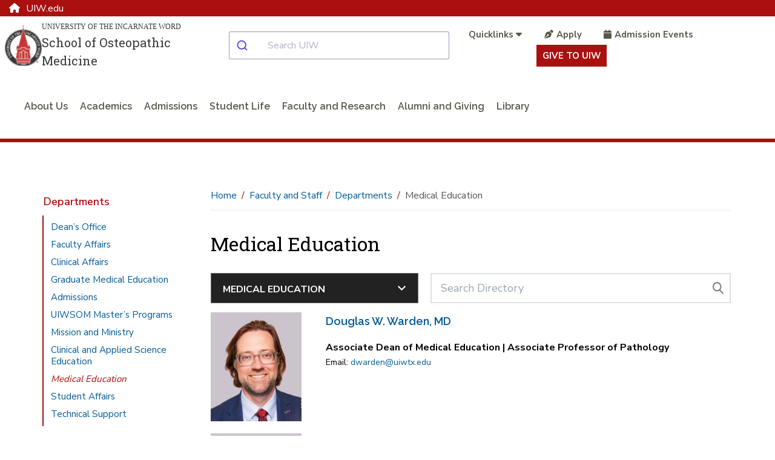

--- FILE ---
content_type: text/html; charset=UTF-8
request_url: https://osteopathic-medicine.uiw.edu/directory/departments/medical-education.html
body_size: 107635
content:
<!DOCTYPE html>
<html xmlns="http://www.w3.org/1999/xhtml" lang="en">
	<head>
		<meta content="IE=edge" http-equiv="X-UA-Compatible"/>
		<meta content="text/html; charset=utf-8" http-equiv="Content-Type"/>
		<meta content="width=device-width, initial-scale=1.0" name="viewport"/>
		
		<title>
			

    Medical Education | Departments  | University of the Incarnate Word 
		</title>
		
		
		
            <link href="https://osteopathic-medicine.uiw.edu/directory/departments/medical-education.html" rel="canonical"/>
    
		
        
        
        

 
<link href="https://www.uiw.edu/assets/images/touch-icons/apple-touch-icon-57x57.png" rel="apple-touch-icon" sizes="57x57"/>
<link href="https://www.uiw.edu/assets/images/touch-icons/apple-touch-icon-60x60.png" rel="apple-touch-icon" sizes="60x60"/>
<link href="https://www.uiw.edu/assets/images/touch-icons/apple-touch-icon-72x72.png" rel="apple-touch-icon" sizes="72x72"/>
<link href="https://www.uiw.edu/assets/images/touch-icons/apple-touch-icon-76x76.png" rel="apple-touch-icon" sizes="76x76"/>
<link href="https://www.uiw.edu/assets/images/touch-icons/apple-touch-icon-114x114.png" rel="apple-touch-icon" sizes="114x114"/>
<link href="https://www.uiw.edu/assets/images/touch-icons/apple-touch-icon-120x120.png" rel="apple-touch-icon" sizes="120x120"/>
<link href="https://www.uiw.edu/assets/images/touch-icons/apple-touch-icon-144x144.png" rel="apple-touch-icon" sizes="144x144"/>
<link href="https://www.uiw.edu/assets/images/touch-icons/apple-touch-icon-152x152.png" rel="apple-touch-icon" sizes="152x152"/>
<link href="https://www.uiw.edu/assets/images/touch-icons/apple-touch-icon-180x180.png" rel="apple-touch-icon" sizes="180x180"/>
<link href="https://www.uiw.edu/assets/images/favicon.ico" rel="icon" sizes="32x32" type="image/png"/>
<link href="https://www.uiw.edu/assets/images/favicon-16x16.png" rel="icon" sizes="16x16" type="image/png"/>
<link href="https://www.uiw.edu/assets/images/favicon-32x32.png" rel="icon" sizes="32x32" type="image/png"/>
<link href="https://www.uiw.edu/assets/images/favicon-194x194.png" rel="icon" sizes="194x194" type="image/png"/>
<link href="https://www.uiw.edu/assets/images/favicon-96x96.png" rel="icon" sizes="96x96" type="image/png"/>

<!-- BEGIN: HEAD --> 
<link crossorigin="anonymous" href="https://use.fontawesome.com/releases/v6.6.0/css/all.css" media="none" onload="if(media!='all')media='all'" rel="stylesheet"/> <noscript><link crossorigin="anonymous" rel="https://use.fontawesome.com/releases/v6.6.0/css/all.css"/></noscript>

<link rel="preconnect" href="https://fonts.gstatic.com">
<link href="https://fonts.googleapis.com/css2?family=Nunito+Sans:wght@400;600;700&family=Raleway:wght@200;300;400;600&family=Roboto+Slab:wght@300;400&display=swap" rel="stylesheet">


<link href="https://cdn.jsdelivr.net/npm/instantsearch.css@7/themes/satellite-min.css" rel="stylesheet"/> 
<link href="https://cdn.jsdelivr.net/npm/@algolia/autocomplete-theme-classic" rel="stylesheet"/> 
<link href="https://www.uiw.edu/_global/js/algolia-styles.css" rel="stylesheet"/> <!-- InstantSearch containers!! -->
<style>
.content h1 {
    font-size: 2rem;
    color: #000;
}
    .results-container .general-info-title [class^=ais-] {
    color: #aa1010;
    font-size: 1.25rem;
}

.results-container .ais-Highlight-highlighted {
    font-weight: bold;
    color: #aa1010;
    background: transparent;
}

.results-container p {
    font-size: 1rem;
}

#hits-default__container.results-container .ais-Hits-item {
    background: rgba(245,245,245,.5);
    margin-bottom: 10px;
}

.pagination-container a.ais-Pagination-link,
.pagination-container .ais-Pagination-item--disabled .ais-Pagination-link{
    font-size: 1.125rem;
    background: transparent;
    padding: 1.25rem;
    color: #333 !important;
}
</style>

<script crossorigin="anonymous" src="https://ajax.googleapis.com/ajax/libs/jquery/3.6.0/jquery.min.js"></script>
<script src="/_global/js/lazy-load.js"></script>
<!-- END: HEAD --> 

<!-- BEGIN: BRIGHTEDGE FOOTER LINKS -->
<script>
	function startBESDK() {
		var be_sdk_options = {'api.endpoint': 'https://ixf2-api.bc0a.com',
							  'sdk.account': 'f00000000160378',
							  'requestparameters.caseinsensitive': true,
							  'whitelist.parameter.list': 'ixf'
							 };
		BEJSSDK.construct(be_sdk_options);
	}
	(function() {
		var sdkjs = document.createElement('script');
		sdkjs.type = 'text/javascript';
		sdkjs.async = true;
		sdkjs.defer = true;
		sdkjs.src = document.location.protocol + '//cdn.bc0a.com/be_ixf_js_sdk.js';
		var s = document.getElementsByTagName('script')[0];
		s.parentNode.insertBefore(sdkjs, s);
		if (document.addEventListener) {
			sdkjs.addEventListener('load', startBESDK);
		} else {
			  sdkjs.onreadystatechange = startBESDK;
		}
	})();
</script>
<!-- END: BRIGHTEDGE FOOTER LINKS -->

<!-- Google Tag Manager -->
 
<script>(function(w,d,s,l,i){w[l]=w[l]||[];w[l].push({'gtm.start':
new Date().getTime(),event:'gtm.js'});var f=d.getElementsByTagName(s)[0],
j=d.createElement(s),dl=l!='dataLayer'?'&l='+l:'';j.async=true;j.src=
'https://www.googletagmanager.com/gtm.js?id='+i+dl;f.parentNode.insertBefore(j,f);
})(window,document,'script','dataLayer','GTM-WVFMWQM');</script>

<!-- End Google Tag Manager -->



        
<link href="https://www.uiw.edu/_global/css/global/styles.css?t=1706731175014" rel="stylesheet"/> <link href="https://www.uiw.edu/_global/css/global/alert.css?t=1645541360217" media="none" onload="if(media!='all')media='all'" rel="stylesheet"/> <noscript><link href="https://www.uiw.edu/_global/css/global/alert.css?t=1645541360217" rel="stylesheet"/></noscript>
<link href="https://www.uiw.edu/_global/css/global/footer-global.css?t=1745505007789" media="none" onload="if(media!='all')media='all'" rel="stylesheet"/> <noscript><link href="https://www.uiw.edu/_global/css/global/footer-global.css?t=1745505007789" rel="stylesheet"/></noscript> <link href="https://www.uiw.edu/_global/css/shared/impact.css?t=1713372259661" rel="stylesheet"/> <link href="https://www.uiw.edu/_global/css/page/left-column.css?t=1747428180355" rel="stylesheet"/> <link href="https://www.uiw.edu/_global/css/global/modular.css?t=1711036763241" rel="stylesheet"/> <link href="https://www.uiw.edu/_global/css/page/breadcrumbs.css?t=1645542054972" rel="stylesheet"/> <link href="https://www.uiw.edu/_global/css/shared/news.css?t=1645542299984" rel="stylesheet"/> <link href="https://www.uiw.edu/_global/css/shared/faculty.css?t=1670884168798" rel="stylesheet"/> <link href="https://www.uiw.edu/_global/css/shared/slick-slider.css?t=1645542340907" rel="stylesheet"/> 
<link href="https://www.uiw.edu/_global/css/global/magnific.css?t=1645541811502" media="none" onload="if(media!='all')media='all'" rel="stylesheet"/> <noscript><link href="https://www.uiw.edu/_global/css/global/magnific.css?t=1645541811502" rel="stylesheet"/></noscript> 
<link href="https://www.uiw.edu/_global/css/override-styles.css?t=1709929082553" media="none" onload="if(media!='all')media='all'" rel="stylesheet"/> <noscript><link href="https://www.uiw.edu/_global/css/override-styles.css?t=1709929082553" rel="stylesheet"/></noscript> 
<link href="https://www.uiw.edu/_global/css/global/print.css?t=1645541851265" media="none" onload="if(media!='all')media='all'" rel="stylesheet"/> <noscript><link href="https://www.uiw.edu/_global/css/global/print.css?t=1645541851265" rel="stylesheet"/></noscript> 

        
		        

 







        

        
        <meta content="357bef58ac1e007f7bce449c902ab7ea" name="id"/>
        
	</head>
	<body>
		<div id="topArea"></div>
        
        
        

 

<!-- Google Tag Manager (noscript) --> 
<noscript role="region" aria-label="Google Tag Manager"><iframe src="https://www.googletagmanager.com/ns.html?id=GTM-WVFMWQM"
height="0" width="0" style="display:none;visibility:hidden" title="Google Tag Manager">Loading...</iframe></noscript>
<!-- End Google Tag Manager (noscript) -->







		

<!-- BEGIN:: SCREENREADER -->
<div aria-label="Skip To Main Areas of Site" class="screenreader" role="navigation">
    <a class="skip" href="#skipToTopNav">Skip To Main Site Navigation</a>
    <a class="skip" href="#skipToContent">Skip to Content</a>
            <a class="skip" href="#skipToLeftNav">Skip To Left Navigation</a>
        <a class="skip" href="#skipToFooter">Skip To Footer</a>
 </div>
<!-- END:: SCREENREADER -->
		<label class="fixed" for="offcanvasMenu">Off Canvas</label><input class="toggle" for="Off Canvas Menu" id="offcanvasMenu" name="mobileMenuIcon" type="radio"/>
    <label class="fixed" for="offcanvasCloseMenu">Close Off Canvas</label><input class="toggleClose" for="Off Canvas Close Menu" id="offcanvasCloseMenu" name="mobileMenuIcon" type="radio"/>
        <div class="bodyWrapper">
            <div class="dim"></div>
            
            
        

 






            
            


 

<!-- BEGIN HEADER -->
<input aria-label="Open Search Menu" checked="" id="searchtoggle" type="checkbox"/>
<section class="school-home"><div class="container"><a href="https://www.uiw.edu/"><span class="fa fa-home"></span>UIW.edu</a></div></section>
<header class="mainSite schoolSite">
    
    <!--<div class="headerBgWrapper"></div>-->
  

  <div class="headerContent wrapper navbar">
    <div class="container-fluid">
      <div class="top-row">
        <div class="menu" id="mobileHeader">
          <label class="toggleBtn" for="offcanvasMenu" title="open main menu"><img alt="Main Menu" src="https://www.uiw.edu/_global/images/menu-open.svg"/><span>menu</span></label>
        </div>
        <div class="brand col2 ">
                                <!--Custom Logo-->
            <div class="schoolLogo">
              <a href="https://osteopathic-medicine.uiw.edu/index.html">                                  <div class="seal">
                    <img alt="University of the Incarnate Word College Logo" src="https://www.uiw.edu/_global/images/logo-uiw-schools.svg"/>
                  </div>
                  <div class="collegeLogoText">
                    <div class="uiwTitle desktopOnly">University of the Incarnate Word</div>
                    <div class="collegeName">School of Osteopathic Medicine</div>
                  </div>
                              </a>
            </div>
                  </div>
        <div class="searchMobilecontent col4 " id="searchBar">
          <div id="autocomplete__container"></div>
        </div>
                  <div class="cta-links utilityNav col5">
                                                
                        <ul class="quicklinks">
              <li>
                <input id="quicklinks" title="checkbox tools toggle" type="checkbox"/>
                <label for="quicklinks" title="Quicklinks">
                                            <span class="title">Quicklinks</span>
                                        <em class="fa fa-caret-down"></em>
                    <em class="fa fa-caret-up"></em>
                </label>
                <div class="toolbarcontent">
                  <ul class="toolbar">
                                                                                                                                          <li>
                        <a href="https://apps.uiw.edu" target="_blank">Cardinal Apps</a>
                      </li>
                                                                                                                                          <li>
                        <a href="https://outlook.office.com/mail/" target="_blank">Email</a>
                      </li>
                                                                                      <li>
                        <a href="https://my.uiw.edu/library/index.html" target="_self">UIW Libraries</a>
                      </li>
                                                                                                                                          <li>
                        <a href="https://help.uiw.edu/support/home" target="_blank">Help Desk</a>
                      </li>
                                      </ul>
                </div>
              </li>
              
            </ul>
                        <ul class="additionalLinks">
                                                                    <li>
                  <a class="give-button" href="https://osteopathic-medicine.uiw.edu/admissions/index.html" target="_blank"><em class="fa fa-pen-nib"></em>Apply</a>
                  </li>
                                                                    <li>
                  <a class="give-button" href="https://osteopathic-medicine.uiw.edu/admissions/admission-events.html" target="_blank"><em class="fa fa-calendar"></em>Admission Events</a>
                  </li>
                            <li class="giving-link">
                                <a href="https://www.uiw.edu/give/index.html" target="_blank">Give to UIW</a>
              </li>
            </ul>
          </div>
              </div>
        <!-- BEGIN: Top Nav -->
              <div class="bottom-row">
          <nav aria-label="Top Navigation Menu" class="topNav standardNav" id="skipToTopNav">

            <div class="menuContainer">
              <div aria-label="Top Navigation Menu Section" class="mobileWrapper">
                <ul aria-label="Top Main Navigation" class="nav" id="menu"> 
                  <li class="closeMenu tabletOnly">
                    <label class="toggleBtn" for="offcanvasCloseMenu" title="close main menu">
                      <img alt="Close Main Menu" class="" src="https://www.uiw.edu/_global/images/menu-close.svg"/>
                        <span class="nav-menu-hover">close</span>
                    </label>
                  </li>   
                                                                                                  <!--section page-->
                                        
                                                            
                                          <li class="sub">
                                                    <a class="about+us" href="https://osteopathic-medicine.uiw.edu/about-us/index.html">About Us</a> 
                                                                            <input aria-label="about-usindex link" title="about-usindex" type="checkbox"/>
                                                                            <span class="menuExpand"></span>
                            <div class="subMenu">
                                                                                              <div class="row subMenuWrapper"> 
                                                                                                            <div class="col3 col-3">
                                                                                            <div class="subItem">
                                                                                                                                                                                                                                                                                                                                <!--Page-->
                                                            <a class="category about-us" href="https://osteopathic-medicine.uiw.edu/about-us/what-is-osteopathic-medicine.html">What is Osteopathic Medicine?</a>
                                                                                                                                                                                                                                                                                                                                                                                                                                    </div>
                                                                                            <div class="subItem">
                                                                                                                                                                                                                                                                                                                                <!--Page-->
                                                            <a class="category about-us" href="https://osteopathic-medicine.uiw.edu/about-us/deans-welcome.html">Dean's Welcome</a>
                                                                                                                                                                                                                                                                                                                                                                                                                                    </div>
                                                                                            <div class="subItem">
                                                                                                                                                                                                                                                                                                                                <!--Page-->
                                                            <a class="category about-us" href="https://osteopathic-medicine.uiw.edu/about-us/mission-and-vision.html">Mission, Vision and Strategic Plan</a>
                                                                                                                                                                                                                                                                                                                                                                                                                                    </div>
                                                                                            <div class="subItem">
                                                                                                                                                                                                                                                                                                                                <!--Page-->
                                                            <a class="category about-us" href="https://osteopathic-medicine.uiw.edu/about-us/foundational-pillars.html">Foundational Pillars</a>
                                                                                                                                                                                                                                                                                                                                                                                                                                    </div>
                                                                                    </div>
                                                                            <div class="col3 col-3">
                                                                                            <div class="subItem">
                                                                                                                                                                                                                                                                                                                                <!--Page-->
                                                            <a class="category about-us" href="https://osteopathic-medicine.uiw.edu/about-us/our-facilities.html">Our Facilities</a>
                                                                                                                                                                                                                                                                                                                                                                                                                                    </div>
                                                                                            <div class="subItem">
                                                                                                                                                                                                                                                                                                                                <!--Page-->
                                                            <a class="category about-us" href="https://osteopathic-medicine.uiw.edu/about-us/maps-directions.html">Directions, Maps and Nearby Hotels</a>
                                                                                                                                                                                                                                                                                                                                                                                                                                    </div>
                                                                                            <div class="subItem">
                                                                                                                                                                                                                                                                                                                                <!--Page-->
                                                            <a class="category about-us" href="https://osteopathic-medicine.uiw.edu/about-us/about-san-antonio.html">About San Antonio</a>
                                                                                                                                                                                                                                                                                                                                                                                                                                    </div>
                                                                                            <div class="subItem">
                                                                                                                                                                                                                                                                                                                                <!--Page-->
                                                            <a class="category about-us" href="https://osteopathic-medicine.uiw.edu/about-us/policies.html">Policies</a>
                                                                                                                                                                                                                                                                                                                                                                                                                                    </div>
                                                                                    </div>
                                                                            <div class="col3 col-3">
                                                                                            <div class="subItem">
                                                                                                                                                                                                                                                                                                                                <!--Page-->
                                                            <a class="category about-us" href="https://osteopathic-medicine.uiw.edu/about-us/outcomes.html">Outcomes</a>
                                                                                                                                                                                                                                                                                                                                                                                                                                    </div>
                                                                                            <div class="subItem">
                                                                                                                                                                                                                                                                                                                                <!--Page-->
                                                            <a class="category about-us" href="https://osteopathic-medicine.uiw.edu/news-and-events/index.html">News &amp; Events</a>
                                                                                                                                                                                                                                                                                                                                                                                                                                    </div>
                                                                                            <div class="subItem">
                                                                                                                                                                                                                                                                                                                                <!--Page-->
                                                            <a class="category about-us" href="https://osteopathic-medicine.uiw.edu/about-us/contact-us.html">Contact Us</a>
                                                                                                                                                                                                                                                                                                                                                                                                                                    </div>
                                                                                    </div>
                                                                            <div class="col3 col-3">
                                                                                            <div class="subItem">
                                                                                                                                                                                                                                                                                                                                <!--Page-->
                                                            <a class="category about-us" href="https://osteopathic-medicine.uiw.edu/why-incarnate-word/index.html">Why Incarnate Word</a>
                                                                                                                                                                                                                                                                                                                                                                                                                                                                                                                                                                <input aria-label="aboutindexcollegesandschools link" title="aboutindexcollegesandschools" type="checkbox"/>
                                                        <span class="menuExpand"></span>
                                                        <ul class="catMenu">
                                                                                                                                                                                                                                                                                                                                                                                                                                                                        <li><a class="about-us" href="https://osteopathic-medicine.uiw.edu/why-incarnate-word/index.html">Why Incarnate Word</a></li>
                                                                                                                                                                                                                                                        </ul>
                                                                                                    </div>
                                                                                            <div class="subItem">
                                                                                                                                                                                                                                                                                                                                <!--Page-->
                                                            <a class="category about-us" href="https://osteopathic-medicine.uiw.edu/why-incarnate-word/innovative-curriculum.html">Innovative Curriculum</a>
                                                                                                                                                                                                                                                                                                                                                                                                                                    </div>
                                                                                    </div>
                                                                                                        </div>
                            </div>
                                              </li>
                                                                                                    <!--section page-->
                                        
                                                            
                                          <li class="sub single">
                                                    <a class="academics" href="https://osteopathic-medicine.uiw.edu/academics/index.html">Academics</a> 
                                                                            <input aria-label="academicsindex link" title="academicsindex" type="checkbox"/>
                                                                            <span class="menuExpand"></span>
                            <div class="subMenu">
                                                                                              <div class="row subMenuWrapper justify-content-center"> 
                                                                                                            <div class="col3 col-3">
                                                                                            <div class="subItem">
                                                                                                                                                                                                                                                                                                                                <!--Page-->
                                                            <a class="category academics" href="https://osteopathic-medicine.uiw.edu/academics/doctor-of-osteopathic-medicine/index.html">Doctor of Osteopathic Medicine</a>
                                                                                                                                                                                                                                                                                                                                                                                                                                    </div>
                                                                                            <div class="subItem">
                                                                                                                                                                                                                                                                                                                                <!--Page-->
                                                            <a class="category academics" href="https://osteopathic-medicine.uiw.edu/academics/master-of-biomedical-sciences/index.html">Master of Biomedical Sciences</a>
                                                                                                                                                                                                                                                                                                                                                                                                                                    </div>
                                                                                            <div class="subItem">
                                                                                                                                                                                                                                                                                                                                <!--Page-->
                                                            <a class="category academics" href="https://osteopathic-medicine.uiw.edu/academics/master-public-health/index.html">Master of Public Health</a>
                                                                                                                                                                                                                                                                                                                                                                                                                                    </div>
                                                                                            <div class="subItem">
                                                                                                                                                                                                                                                                                                                                <!--Page-->
                                                            <a class="category academics" href="https://osteopathic-medicine.uiw.edu/academics/graduate-medical-education.html">Graduate Medical Education</a>
                                                                                                                                                                                                                                                                                                                                                                                                                                    </div>
                                                                                            <div class="subItem">
                                                                                                                                                                                                                                                                                                                                <!--Page-->
                                                            <a class="category academics" href="https://osteopathic-medicine.uiw.edu/academics/clinical-affairs.html">Clinical Affairs</a>
                                                                                                                                                                                                                                                                                                                                                                                                                                    </div>
                                                                                    </div>
                                                                                                        </div>
                            </div>
                                              </li>
                                                                                                    <!--section page-->
                                        
                                                            
                                          <li class="sub single">
                                                    <a class="admissions" href="https://osteopathic-medicine.uiw.edu/admissions/index.html">Admissions</a> 
                                                                            <input aria-label="admissionsindex link" title="admissionsindex" type="checkbox"/>
                                                                            <span class="menuExpand"></span>
                            <div class="subMenu">
                                                                                              <div class="row subMenuWrapper justify-content-center"> 
                                                                                                            <div class="col3 col-3">
                                                                                            <div class="subItem">
                                                                                                                                                                                                                                                                                                                                <!--Page-->
                                                            <a class="category admissions" href="https://osteopathic-medicine.uiw.edu/admissions/doctor-of-osteopathic-medicine/index.html">Doctor of Osteopathic Medicine</a>
                                                                                                                                                                                                                                                                                                                                                                                                                                    </div>
                                                                                            <div class="subItem">
                                                                                                                                                                                                                                                                                                                                <!--Page-->
                                                            <a class="category admissions" href="https://osteopathic-medicine.uiw.edu/admissions/admissions-mbs/index.html">Master of Biomedical Sciences</a>
                                                                                                                                                                                                                                                                                                                                                                                                                                    </div>
                                                                                            <div class="subItem">
                                                                                                                                                                                                                                                                                                                                <!--Page-->
                                                            <a class="category admissions" href="https://osteopathic-medicine.uiw.edu/admissions/direct-admit-program.html">Direct Admit Program</a>
                                                                                                                                                                                                                                                                                                                                                                                                                                    </div>
                                                                                            <div class="subItem">
                                                                                                                                                                                                                                                                                                                                <!--Page-->
                                                            <a class="category admissions" href="https://osteopathic-medicine.uiw.edu/admissions/admission-events.html">Admission Events</a>
                                                                                                                                                                                                                                                                                                                                                                                                                                    </div>
                                                                                            <div class="subItem">
                                                                                                                                                                                                                                                                                                                                <!--Page-->
                                                            <a class="category admissions" href="https://osteopathic-medicine.uiw.edu/admissions/doctor-of-osteopathic-medicine/virtual-tour-and-online-resources.html">Virtual Tour</a>
                                                                                                                                                                                                                                                                                                                                                                                                                                    </div>
                                                                                    </div>
                                                                                                        </div>
                            </div>
                                              </li>
                                                                                                    <!--section page-->
                                        
                                                            
                                          <li class="sub">
                                                    <a class="student+life" href="https://osteopathic-medicine.uiw.edu/student-life/index.html">Student Life</a> 
                                                                            <input aria-label="student-lifeindex link" title="student-lifeindex" type="checkbox"/>
                                                                            <span class="menuExpand"></span>
                            <div class="subMenu">
                                                                                              <div class="row subMenuWrapper justify-content-center"> 
                                                                                                            <div class="col3 col-3">
                                                                                            <div class="subItem">
                                                                                                                                                                                                                                                                                                                                <!--Page-->
                                                            <a class="category student-life" href="https://osteopathic-medicine.uiw.edu/student-life/support-services/index.html">Support Services</a>
                                                                                                                                                                                                                                                                                                                                                                                                                                    </div>
                                                                                            <div class="subItem">
                                                                                                                                                                                                                                                                                                                                <!--Page-->
                                                            <a class="category student-life" href="https://osteopathic-medicine.uiw.edu/current-students/index.html">Current Students</a>
                                                                                                                                                                                                                                                                                                                                                                                                                                    </div>
                                                                                            <div class="subItem">
                                                                                                                                                                                                                                                                                                                                <!--Page-->
                                                            <a class="category student-life" href="https://osteopathic-medicine.uiw.edu/about-us/brooks-community.html">Brooks Community</a>
                                                                                                                                                                                                                                                                                                                                                                                                                                    </div>
                                                                                    </div>
                                                                            <div class="col3 col-3">
                                                                                            <div class="subItem">
                                                                                                                                                                                                                                                                                                                                <!--Page-->
                                                            <a class="category student-life" href="https://osteopathic-medicine.uiw.edu/student-life/student-organizations/index.html">Student Organizations</a>
                                                                                                                                                                                                                                                                                                                                                                                                                                    </div>
                                                                                            <div class="subItem">
                                                                                                                                                                                                                                                                                                                                <!--Page-->
                                                            <a class="category student-life" href="https://osteopathic-medicine.uiw.edu/student-life/service-opportunities.html">Community Engagement Partnership</a>
                                                                                                                                                                                                                                                                                                                                                                                                                                    </div>
                                                                                            <div class="subItem">
                                                                                                                                                                                                                                                                                                                                <!--Page-->
                                                            <a class="category student-life" href="https://osteopathic-medicine.uiw.edu/student-life/service-opportunities.html">Student Spotlight</a>
                                                                                                                                                                                                                                                                                                                                                                                                                                    </div>
                                                                                    </div>
                                                                            <div class="col3 col-3">
                                                                                            <div class="subItem">
                                                                                                                                                                                                                                                                                                                                <!--Page-->
                                                            <a class="category student-life" href="https://osteopathic-medicine.uiw.edu/student-life/student-handbook.html">Student Handbook</a>
                                                                                                                                                                                                                                                                                                                                                                                                                                    </div>
                                                                                    </div>
                                                                                                        </div>
                            </div>
                                              </li>
                                                                                                    <!--section page-->
                                        
                                                            
                                          <li class="sub single">
                                                    <a class="faculty+and+research" href="https://osteopathic-medicine.uiw.edu/directory/index.html">Faculty and Research</a> 
                                                                            <input aria-label="directoryindex link" title="directoryindex" type="checkbox"/>
                                                                            <span class="menuExpand"></span>
                            <div class="subMenu">
                                                                                              <div class="row subMenuWrapper justify-content-center"> 
                                                                                                            <div class="col3 col-3">
                                                                                            <div class="subItem">
                                                                                                                                                                                                                                                                                                                                <!--Page-->
                                                            <a class="category faculty-and-research" href="https://osteopathic-medicine.uiw.edu/directory/departments/index.html">Faculty and Staff Profiles</a>
                                                                                                                                                                                                                                                                                                                                                                                                                                    </div>
                                                                                            <div class="subItem">
                                                                                                                                                                                                                                                                                                                                <!--Page-->
                                                            <a class="category faculty-and-research" href="https://osteopathic-medicine.uiw.edu/research-innovation/index.html">Office of Research and Innovation</a>
                                                                                                                                                                                                                                                                                                                                                                                                                                    </div>
                                                                                            <div class="subItem">
                                                                                                                                                                                                                                                                                                                                <!--Page-->
                                                            <a class="category faculty-and-research" href="https://osteopathic-medicine.uiw.edu/faculty-affairs/index.html">Office of Faculty Affairs</a>
                                                                                                                                                                                                                                                                                                                                                                                                                                    </div>
                                                                                    </div>
                                                                                                        </div>
                            </div>
                                              </li>
                                                                                                    <!--section page-->
                                        
                                                            
                                          <li class="sub single">
                                                    <a class="alumni+and+giving" href="https://osteopathic-medicine.uiw.edu/alumni-and-giving/index.html">Alumni and Giving</a> 
                                                                            <input aria-label="alumni-and-givingindex link" title="alumni-and-givingindex" type="checkbox"/>
                                                                            <span class="menuExpand"></span>
                            <div class="subMenu">
                                                                                              <div class="row subMenuWrapper justify-content-center"> 
                                                                                                            <div class="col3 col-3">
                                                                                            <div class="subItem">
                                                                                                                                                                                                                                                                                                                                <!--Page-->
                                                            <a class="category alumni-and-giving" href="https://osteopathic-medicine.uiw.edu/alumni-and-giving/ways-to-give.html">Ways to Give</a>
                                                                                                                                                                                                                                                                                                                                                                                                                                    </div>
                                                                                            <div class="subItem">
                                                                                                                                                                                                                                                                                                                                <!--Page-->
                                                            <a class="category alumni-and-giving" href="https://osteopathic-medicine.uiw.edu/academics/willed-body-program/index.html">Willed Body Program</a>
                                                                                                                                                                                                                                                                                                                                                                                                                                    </div>
                                                                                    </div>
                                                                                                        </div>
                            </div>
                                              </li>
                                                                                                                                                <!--section ext-->
                                        
                                                            
                                          <li>
                                                    <a class="library" href="https://libguides.uiwtx.edu/som" target="_blank">Library</a> 
                                                                                              </li>
                                                      </ul>
                <div class="menuSeparator"></div>
                                
                  <div class="toolsmenu">
                    <ul class="additionalLinks">
                                                                                              <li>
                          <a class="give-button" href="https://osteopathic-medicine.uiw.edu/admissions/index.html" target="_blank"><em class="fa fa-pen-nib"></em>Apply</a>
                        </li>
                                                                                              <li>
                          <a class="give-button" href="https://osteopathic-medicine.uiw.edu/admissions/admission-events.html" target="_blank"><em class="fa fa-calendar"></em>Admission Events</a>
                        </li>
                                            <li class="giving-link">
                                                <a href="https://give.uiw.edu/campaigns/incarnate-word-fund-1#open_giving_form=trueNew%20Window" target="_blank">Give to UIW</a>
                      </li>
                    </ul>  
                  </div>
                  <div class="menuSeparator"></div>
                              </div>
            </div>

          </nav>
        </div>
          </div>
  </div>
</header>
<!-- END HEADER -->

<style>
 .schoolLogo .seal {
	 max-width: 72px;
}
 .schoolLogo a {
	 display: -webkit-box;
	 display: -ms-flexbox;
	 display: flex;
	 -webkit-box-pack: left;
	     -ms-flex-pack: left;
	         justify-content: left;
	 text-decoration: none;
	 margin: 0 auto;
	 -webkit-box-align: center;
	 -ms-flex-align: center;
	 align-items: center;
	 gap: 20px;
}
 .schoolLogo .collegeName {
	 font-size: 1rem;
	 font-family: "Roboto Slab", Georgia, Times, "Times New Roman", serif;
	 line-height: 1.5;
	 text-align: left;
}
 .collegeLogoText .uiwTitle {
	 font-family: Georgia, Times, "Times New Roman", serif;
	 text-transform: uppercase;
	 font-size: 0.85rem;
	 text-align: left;
	 line-height: 1.5;
	 margin-bottom: 2px;
}

a.no-link {
  cursor: text;
}
 @media screen and (max-width: 1420px) {
	 .schoolSite .headerContent .schoolLogo .collegeName {
		 font-size: 1.25rem;
	}
	 .schoolSite .headerContent .collegeLogoText .uiwTitle {
		 font-size: 0.75rem;
	}
}
 @media screen and (min-width: 1200px) and (max-width: 1420px) {
	 .schoolSite .headerContent .brand.col4 {
		 width: 35%;
	}
	 .schoolSite .headerContent .navbar .topNav.col8 {
		 width: 65%;
	}
}
 @media screen and (max-width: 1100px) {
	 .schoolSite .headerContent .container-fluid {
		 -webkit-box-align: normal;
		     -ms-flex-align: normal;
		         align-items: normal;
	}
}
 @media screen and (max-width: 1100px) {
	 .home .mainBody {
		 margin-top: 0;
	}
}
 @media screen and (min-width: 992px) and (max-width: 1199px) {
	 .schoolSite .headerContent .brand.col4 {
		 width: 30%;
	}
	 .schoolSite .headerContent .navbar .topNav.col8 {
		 width: 70%;
	}
	 .schoolSite .headerContent .schoolLogo .seal {
		 max-width: 45px;
	}
	 .schoolSite .headerContent .schoolLogo .collegeName {
		 font-size: 1rem;
	}
	 .schoolSite .headerContent .collegeLogoText .uiwTitle {
		 font-size: 0.6rem;
	}
}
 @media screen and (max-width: 991px) {
	 .schoolSite .schoolLogo a {
		-webkit-box-pack: center;
		    -ms-flex-pack: center;
		        justify-content: center;
    display: -ms-grid;
    display: grid;
    -ms-grid-columns: 15% 10px 1fr;
    grid-template-columns: 15% 1fr;
    grid-gap: 10px;
	}
	 .schoolSite .headerContent .brand.col4 {
		 width: 60%;
	}
	 .schoolSite .headerContent .schoolLogo .seal {
		 max-width: 40px;
	}
  header.mainSite .brand .schoolLogo a .collegeName {
  font-size: .75rem;
  }
}
 @media screen and (max-width: 767px) {
	 .schoolLogo {
		 /*max-width: 75%;*/
		 margin: auto;
	}
	 .brand .schoolLogo .seal {
		 max-width: 40px;
		 max-height: 45px;
	}
	 .schoolLogo a {
		 gap: 5px;
		 -webkit-box-pack: center;
		     -ms-flex-pack: center;
		         justify-content: center;
	}
}.example {
    display: -ms-grid;
    display: grid;
    -webkit-transition: all .5s;
    -o-transition: all .5s;
    transition: all .5s;
    -webkit-user-select: none;
       -moz-user-select: none;
        -ms-user-select: none;
            user-select: none;
    background: -webkit-gradient(linear, left top, left bottom, from(white), to(black));
    background: -o-linear-gradient(top, white, black);
    background: linear-gradient(to bottom, white, black);
}
 </style>

<!--<link href="https://www.uiw.edu/_dev/_cms-includes/header-styles.css" rel="stylesheet" />-->
<link href="https://www.uiw.edu/_global/css/global/header-styles.css" rel="stylesheet"/>

<style>
#autocomplete__container .aa-Autocomplete {
    max-width: 100%;
}
</style>



    		







 <div class="noImpact"></div>
   

    		

    <div class="mainContent wrapper faculty" role="main">


    		









<!--12-->

     <div class="sidebar col3"> 
                                        <nav aria-label="Left Navigation Menu" class="leftnav" id="skipToLeftNav">
            <ul>
                <li class="row">
                    <input aria-label="Open Left Navigation" checked="checked" title="Opens the Left Navigation" type="checkbox"/>
                    <span class="title">
                                                   <a href="/directory/departments/index.html">Departments</a>                                                <span class="icon"><span class="aniham"></span></span>
                    </span>
                    <div class="content">
                                              <ul>
                                                                                                                                  
  
      
  
                                                                                                                                                                    
  
      
  
      <li><a href="deans-office.html"><span>Dean’s Office</span></a></li>
                                                                                                                                                                    
  
      
  
      <li><a href="faculty-affairs.html"><span>Faculty Affairs</span></a></li>
                                                                                                                                                                    
  
      
  
      <li><a href="clinical-affairs.html"><span>Clinical Affairs</span></a></li>
                                                                                                                                                                    
  
      
  
      <li><a href="graduate-medical-education.html"><span>Graduate Medical Education</span></a></li>
                                                                                                                                                                    
  
      
  
      <li><a href="admissions-and-student-affairs.html"><span>Admissions</span></a></li>
                                                                                                                                                                    
  
      
  
      <li><a href="uiwsom-masters-programs.html"><span>UIWSOM Master’s Programs</span></a></li>
                                                                                                                                                                    
  
      
  
      <li><a href="mission-and-ministry.html"><span>Mission and Ministry</span></a></li>
                                                                                                                                                                    
  
      
  
      <li><a href="clinical-and-applied-science-education.html"><span>Clinical and Applied Science Education</span></a></li>
                                                                                                                                                                    
  
      
    
      <li class="active"><a href="medical-education.html"><span>Medical Education</span></a></li>
                                                                                                                                                                    
  
      
  
      <li><a href="student-affairs.html"><span>Student Affairs</span></a></li>
                                                                                                                                                                    
  
      
  
      <li><a href="technical-support.html"><span>Technical Support</span></a></li>
                                                                                          <li></li>
                        </ul>
                                          </div>
                </li>
            </ul>
        </nav>
            
    		













     </div> 



    		
  
            <div class="content col9 last" id="skipToContent">
                    
    		



 
        <div class="breadcrumbs wrapper">
        <ul>
            <li><a href="../../index.html">Home</a></li>
                                                    
                                    <li><a href="../index.html">Faculty and Staff</a></li>
                                                        
                                    <li><a href="index.html">Departments</a></li>
                                                                            
                            <li>Medical Education</li>
                    </ul>
    </div>

    		



    <section aria-label="Page Title" class="wysiwygContent pageTitle">
                    <h1>Medical Education</h1>
            </section>


    		  
<div class="filter-row">
  <div class="dropdown">
    <select class="categoryDropdown" id="department" name="categoryDropdown" onChange="window.location.href=this.value" title="Category Dropdown">
            <option selected="true" value="../index.html">All Departments</option>
                                              <option value="https://osteopathic-medicine.uiw.edu/directory/departments/deans-office.html">Dean’s Office</option>
                                  <option value="https://osteopathic-medicine.uiw.edu/directory/departments/faculty-affairs.html">Faculty Affairs</option>
                                  <option value="https://osteopathic-medicine.uiw.edu/directory/departments/clinical-affairs.html">Clinical Affairs</option>
                                  <option value="https://osteopathic-medicine.uiw.edu/directory/departments/graduate-medical-education.html">Graduate Medical Education</option>
                                  <option value="https://osteopathic-medicine.uiw.edu/directory/departments/admissions-and-student-affairs.html">Admissions</option>
                                  <option value="https://osteopathic-medicine.uiw.edu/directory/departments/uiwsom-masters-programs.html">UIWSOM Master’s Programs</option>
                                  <option value="https://osteopathic-medicine.uiw.edu/directory/departments/mission-and-ministry.html">Mission and Ministry</option>
                                  <option value="https://osteopathic-medicine.uiw.edu/directory/departments/clinical-and-applied-science-education.html">Clinical and Applied Science Education</option>
                                  <option selected="true" value="https://osteopathic-medicine.uiw.edu/directory/departments/medical-education.html">Medical Education</option>
                                  <option value="https://osteopathic-medicine.uiw.edu/directory/departments/student-affairs.html">Student Affairs</option>
                                  <option value="https://osteopathic-medicine.uiw.edu/directory/departments/technical-support.html">Technical Support</option>
                  </select>
  </div>

  <div class="search">
    <input id="searchbox" placeholder="Search Directory" type="text"/>
  </div>
</div>

<div class="profiles">
    
  
                        
  
                                  
  
                                  
  
                                  
  
                                  <div class="profile leader" data-lead="2">
      <div class="image">
                <img alt="Douglas Warden" class="facultyImage lazy" data-src="../../_imgs/_imgs-faculty-staff/douglas_warden.jpg" data-srcset="../../_imgs/_imgs-faculty-staff/douglas_warden.jpg" height="300" src="https://www.uiw.edu/assets/default-bg-profile.jpg" width="250"/>
            </div>
      <div class="info">
        <div class="name"><a class="profileLink" href="../facultystaff/5-warden-douglas.html" title="Douglas W. Warden, MD Profile">Douglas W. Warden, MD</a></div>
        <div class="title">Associate Dean of Medical Education | Associate Professor of Pathology</div>
        <div class="department">
                                        </div>
        
                        <div class="email">Email: <a href="mailto:dwarden@uiwtx.edu">dwarden@uiwtx.edu</a></div>      </div>
    </div>


      
  
                                  
  
                                  
  
                        
  
                        
  
                        
  
                        
  
                    

    
                   
        
                             
        
                             
        
                             
        
                             
              
                             
        
                             
        
                   
        
                   
        
                   
            <div class="profile">
      <div class="image">
                <img alt="Asma Ali" class="facultyImage lazy" data-src="../../_imgs/_imgs-faculty-staff/asmaali-2024.jpg" data-srcset="../../_imgs/_imgs-faculty-staff/asmaali-2024.jpg" height="300" src="https://www.uiw.edu/assets/default-bg-profile.jpg" width="250"/>
            </div>
      <div class="info">
        <div class="name"><a class="profileLink" href="../facultystaff/ali-asma.html" title="Asma Ali, MBA, MS Profile">Asma Ali, MBA, MS</a></div>
        <div class="title">Director of Pre-Clinical and Clinical Support</div>

        <div class="department">
                                        </div>
   
        
                        <div class="email">Email: <a href="mailto:asali1@uiwtx.edu">asali1@uiwtx.edu</a></div>      </div>
    </div>
          
                   
            <div class="profile">
      <div class="image">
                <img alt="Brianna N. Amaya, MA" class="facultyImage lazy" data-src="https://my.uiw.edu/_img-repository/icons-and-graphics/uiw-bio-placeholder.svg" data-srcset="https://my.uiw.edu/_img-repository/icons-and-graphics/uiw-bio-placeholder.svg" src="https://www.uiw.edu/assets/default-bg-profile.jpg"/>
            </div>
      <div class="info">
        <div class="name"><a class="profileLink" href="../facultystaff/amaya-brianna-n.html" title="Brianna N. Amaya, MA Profile">Brianna N. Amaya, MA</a></div>
        <div class="title">Learning Specialist</div>

        <div class="department">
                                        </div>
   
        
                        <div class="email">Email: <a href="mailto:bnamaya@uiwtx.edu">bnamaya@uiwtx.edu</a></div>      </div>
    </div>
          
                   
        
                   
        
                   
        
                   
        
                   
        
                   
            <div class="profile">
      <div class="image">
                <img alt="professional-photo-amy-bennett" class="facultyImage lazy" data-src="../../_imgs/_imgs-faculty-staff/bennett-amy-2024.jpg" data-srcset="../../_imgs/_imgs-faculty-staff/bennett-amy-2024.jpg" height="300" src="https://www.uiw.edu/assets/default-bg-profile.jpg" width="250"/>
            </div>
      <div class="info">
        <div class="name"><a class="profileLink" href="../facultystaff/bennett-amy.html" title="Amy Bennett Profile">Amy Bennett</a></div>
        <div class="title">Library Assistant</div>

        <div class="department">
                                        </div>
   
        
                        <div class="email">Email: <a href="mailto:albenne2@uiwtx.edu">albenne2@uiwtx.edu</a></div>      </div>
    </div>
          
                   
        
                   
        
                   
        
                   
        
                   
        
                   
        
                   
        
                   
        
                   
        
                   
        
                   
        
                   
        
                   
        
                   
        
                   
        
                   
        
                             
        
                   
        
                   
        
                   
        
                   
        
                   
        
                   
        
                   
        
                   
        
                   
        
                   
        
                   
        
                   
            <div class="profile">
      <div class="image">
                <img alt="Dawn Field" class="facultyImage lazy" data-src="../../_imgs/_imgs-faculty-staff/field-dawn-20241.jpg" data-srcset="../../_imgs/_imgs-faculty-staff/field-dawn-20241.jpg" height="300" src="https://www.uiw.edu/assets/default-bg-profile.jpg" width="250"/>
            </div>
      <div class="info">
        <div class="name"><a class="profileLink" href="../facultystaff/field-dawn.html" title="Dawn Field, MSIS, AHIP Profile">Dawn Field, MSIS, AHIP</a></div>
        <div class="title">Medical Informatics Librarian</div>

        <div class="department">
                                        </div>
   
        
                        <div class="email">Email: <a href="mailto:dfield@uiwtx.edu">dfield@uiwtx.edu</a></div>      </div>
    </div>
          
                   
        
                   
        
                   
        
                   
        
                   
        
                   
        
                   
        
                   
        
                   
        
                   
        
                   
        
                   
        
                   
        
                   
        
                   
        
                   
            <div class="profile">
      <div class="image">
                <img alt="Laura Hernandez" class="facultyImage lazy" data-src="../../_imgs/_imgs-faculty-staff/hernandez-laura-2024.jpg" data-srcset="../../_imgs/_imgs-faculty-staff/hernandez-laura-2024.jpg" height="300" src="https://www.uiw.edu/assets/default-bg-profile.jpg" width="250"/>
            </div>
      <div class="info">
        <div class="name"><a class="profileLink" href="../facultystaff/hernandez-laura.html" title="Laura Hernandez Profile">Laura Hernandez</a></div>
        <div class="title">Phase I Coordinator</div>

        <div class="department">
                                        </div>
   
        
                        <div class="email">Email: <a href="mailto:lmherna5@uiwtx.edu">lmherna5@uiwtx.edu</a></div>      </div>
    </div>
          
                   
        
                   
        
                   
        
                   
        
                   
        
                   
        
                   
        
                   
        
                   
            <div class="profile">
      <div class="image">
                <img alt="Sarah Lang" class="facultyImage lazy" data-src="../../_imgs/_imgs-faculty-staff/lang_sarah.jpg" data-srcset="../../_imgs/_imgs-faculty-staff/lang_sarah.jpg" height="300" src="https://www.uiw.edu/assets/default-bg-profile.jpg" width="250"/>
            </div>
      <div class="info">
        <div class="name"><a class="profileLink" href="../facultystaff/lang-sarah.html" title="Sarah Lang, PhD Profile">Sarah Lang, PhD</a></div>
        <div class="title">Director of Academic Support</div>

        <div class="department">
                                        </div>
   
        
                        <div class="email">Email: <a href="mailto:slang@uiwtx.edu">slang@uiwtx.edu</a></div>      </div>
    </div>
          
                             
        
                   
        
 
        
                   
            <div class="profile">
      <div class="image">
                <img alt="Amanda Magaña" class="facultyImage lazy" data-src="../../_imgs/_imgs-faculty-staff/magana_amanda.jpg" data-srcset="../../_imgs/_imgs-faculty-staff/magana_amanda.jpg" height="300" src="https://www.uiw.edu/assets/default-bg-profile.jpg" width="250"/>
            </div>
      <div class="info">
        <div class="name"><a class="profileLink" href="../facultystaff/magana-amanda.html" title="Amanda Magaña, MA Profile">Amanda Magaña, MA</a></div>
        <div class="title">Library Assistant III – Circulation Supervisor</div>

        <div class="department">
                                        </div>
   
        
                        <div class="email">Email: <a href="mailto:almagana@uiwtx.edu">almagana@uiwtx.edu</a></div>      </div>
    </div>
          
                   
        
                   
            <div class="profile">
      <div class="image">
                <img alt="Venesa Matthews" class="facultyImage lazy" data-src="../../venessa-matthews.jpg" data-srcset="../../venessa-matthews.jpg" height="300" src="https://www.uiw.edu/assets/default-bg-profile.jpg" width="250"/>
            </div>
      <div class="info">
        <div class="name"><a class="profileLink" href="../facultystaff/matthews-venesa-g.html" title="Venesa Matthews, MA Profile">Venesa Matthews, MA</a></div>
        <div class="title">Learning Specialist</div>

        <div class="department">
                                        </div>
   
        
                        <div class="email">Email: <a href="mailto:vgsanche@uiwtx.edu">vgsanche@uiwtx.edu</a></div>      </div>
    </div>
          
                   
        
                   
        
                   
        
                   
        
                   
        
                   
            <div class="profile">
      <div class="image">
                <img alt="Robert Miller" class="facultyImage lazy" data-src="../../_imgs/_imgs-faculty-staff/2024-for-rjm_robert-miller.jpg" data-srcset="../../_imgs/_imgs-faculty-staff/2024-for-rjm_robert-miller.jpg" height="300" src="https://www.uiw.edu/assets/default-bg-profile.jpg" width="250"/>
            </div>
      <div class="info">
        <div class="name"><a class="profileLink" href="../facultystaff/miller-robert.html" title="Robert Miller, PhD Profile">Robert Miller, PhD</a></div>
        <div class="title">Director of Assessment and Program Evaluation</div>

        <div class="department">
                                        </div>
   
        
                        <div class="email">Email: <a href="mailto:rjmille1@uiwtx.edu">rjmille1@uiwtx.edu</a></div>      </div>
    </div>
          
                   
        
                   
        
                   
        
                   
        
                             
        
                   
        
                   
            <div class="profile">
      <div class="image">
                <img alt="" class="facultyImage lazy" data-src="../../_imgs/_imgs-faculty-staff/paredes-alicia-2024.jpeg" data-srcset="../../_imgs/_imgs-faculty-staff/paredes-alicia-2024.jpeg" height="300" src="https://www.uiw.edu/assets/default-bg-profile.jpg" width="250"/>
            </div>
      <div class="info">
        <div class="name"><a class="profileLink" href="../facultystaff/paredes-alicia.html" title="Alicia Paredes, MEd, MEdA Profile">Alicia Paredes, MEd, MEdA</a></div>
        <div class="title">Program Evaluation Coordinator</div>

        <div class="department">
                                        </div>
   
        
                        <div class="email">Email: <a href="mailto:aparedes@uiwtx.edu">aparedes@uiwtx.edu</a></div>      </div>
    </div>
          
                   
        
                   
        
                   
        
                   
        
                   
        
                   
        
                   
        
                   
        
                   
            <div class="profile">
      <div class="image">
                <img alt="Vineet Ravoori" class="facultyImage lazy" data-src="../../_imgs/_imgs-students/ravoori_v.jpg" data-srcset="../../_imgs/_imgs-students/ravoori_v.jpg" height="300" src="https://www.uiw.edu/assets/default-bg-profile.jpg" width="250"/>
            </div>
      <div class="info">
        <div class="name"><a class="profileLink" href="../facultystaff/ravoori-vineet.html" title="Vineet Ravoori Profile">Vineet Ravoori</a></div>
        <div class="title">Data and Systems Management Analyst</div>

        <div class="department">
                                        </div>
   
        
                        <div class="email">Email: <a href="mailto:ravoori@uiwtx.edu">ravoori@uiwtx.edu</a></div>      </div>
    </div>
          
                   
        
                   
        
                   
            <div class="profile">
      <div class="image">
                <img alt="Anita Reyes" class="facultyImage lazy" data-src="../../_imgs/_imgs-faculty-staff/reyes_anita.png" data-srcset="../../_imgs/_imgs-faculty-staff/reyes_anita.png" height="300" src="https://www.uiw.edu/assets/default-bg-profile.jpg" width="250"/>
            </div>
      <div class="info">
        <div class="name"><a class="profileLink" href="../facultystaff/reyes-anita.html" title="Anita Reyes, MSODL Profile">Anita Reyes, MSODL</a></div>
        <div class="title">Curriculum Scheduling Coordinator</div>

        <div class="department">
                                        </div>
   
        
                        <div class="email">Email: <a href="mailto:alreyes4@uiwtx.edu">alreyes4@uiwtx.edu</a></div>      </div>
    </div>
          
                   
        
                   
        
                   
        
                   
            <div class="profile">
      <div class="image">
                <img alt="Frank Salazar" class="facultyImage lazy" data-src="../../_imgs/_imgs-faculty-staff/frank-salazar.jpg" data-srcset="../../_imgs/_imgs-faculty-staff/frank-salazar.jpg" height="300" src="https://www.uiw.edu/assets/default-bg-profile.jpg" width="250"/>
            </div>
      <div class="info">
        <div class="name"><a class="profileLink" href="../facultystaff/salazar-frank.html" title="Frank Salazar, MBA Profile">Frank Salazar, MBA</a></div>
        <div class="title">Phase II Coordinator</div>

        <div class="department">
                                        </div>
   
        
                        <div class="email">Email: <a href="mailto:fasalaza@uiwtx.edu">fasalaza@uiwtx.edu</a></div>      </div>
    </div>
          
                   
        
                   
        
                   
        
                   
        
                   
        
                   
        
                   
        
 
        
                   
        
                   
        
                   
        
                   
        
                   
        
                   
        
                   
            <div class="profile">
      <div class="image">
                <img alt="Martin Timoney" class="facultyImage lazy" data-src="../../_imgs/_imgs-faculty-staff/martin-timoney-headshot.jpg" data-srcset="../../_imgs/_imgs-faculty-staff/martin-timoney-headshot.jpg" height="300" src="https://www.uiw.edu/assets/default-bg-profile.jpg" width="250"/>
            </div>
      <div class="info">
        <div class="name"><a class="profileLink" href="../facultystaff/timoney-martin.html" title="Martin Timoney, EdD Profile">Martin Timoney, EdD</a></div>
        <div class="title">Assistant Professor of Medical Education and Career Development</div>

        <div class="department">
                                        </div>
   
        
                        <div class="email">Email: <a href="mailto:timoney@uiwtx.edu">timoney@uiwtx.edu</a></div>      </div>
    </div>
          
                   
        
                   
        
                   
        
                   
        
                   
        
                   
        
                   
            <div class="profile">
      <div class="image">
                <img alt="Yumi Yaguchi, MSIS, AHIP-D" class="facultyImage lazy" data-src="../../_imgs/_imgs-faculty-staff/yumi-yaguchi-.jpg" data-srcset="../../_imgs/_imgs-faculty-staff/yumi-yaguchi-.jpg" height="300" src="https://www.uiw.edu/assets/default-bg-profile.jpg" width="250"/>
            </div>
      <div class="info">
        <div class="name"><a class="profileLink" href="../facultystaff/yaguchi-yumi.html" title="Yumi Yaguchi, MSIS, AHIP-D Profile">Yumi Yaguchi, MSIS, AHIP-D</a></div>
        <div class="title">Director of Library Services</div>

        <div class="department">
                                        </div>
   
        
                        <div class="email">Email: <a href="mailto:yaguchi@uiwtx.edu">yaguchi@uiwtx.edu</a></div>      </div>
    </div>
          
                   
        
                   
        
                   
        
                   
        
                   
    </div>


<script>
let cards = document.querySelectorAll(".profile");

function liveSearch() {
  let search_query = document.getElementById("searchbox").value;
  for (var i = 0; i < cards.length; i++) {
    if (
      cards[i].textContent.toLowerCase().includes(search_query.toLowerCase())
    ) {
      cards[i].classList.remove("is-hidden");
    } else {
      cards[i].classList.add("is-hidden");
    }
  }
}
let typingTimer;
let typeInterval = 500;
let searchInput = document.getElementById("searchbox");

searchInput.addEventListener("keyup", () => {
  clearTimeout(typingTimer);
  typingTimer = setTimeout(liveSearch, typeInterval);
});
</script>


    		
    		
</div>
<div class="widgetWrapper mobile"></div>
    		
</div>
            
    		        

 


<!-- Back to Top -->
<div aria-label="Back to Top" role="navigation">
    <a href="#topArea" id="topLink" title="To top of page"><em class="backToTop">&#160;</em><span class="topLinkText">Back to Top</span></a>
</div>


<!-- BEGIN FOOTER -->
<footer aria-label="Address, Contact Information and Quicklinks" class="footer" id="skipToFooter">
    <div class="wrapper" id="wrapperOverride">
                <div class="footerColumn">
            <div class="address">
                                    <a href="https://www.uiw.edu/"><img alt="University of the Incarnate Word Footer Logo" class="footerLogoResized" src="https://www.uiw.edu/_global/images/logo-footer.svg"/></a>
                                <p><a href="https://www.uiw.edu/map/" target="_blank">4301 Broadway, San Antonio, Texas 78209</a><br/>                                                              <a href="tel:1-210-829-6000">1-210-829-6000</a> &#8226;                                                                                   <a href="tel:1-800-749-9673">1-800-749-9673</a>                                                      </p>
            </div>
        </div>
                <div class="footerColumn footerMiddle">
                                        <div class="menuColumn menuLeft ">
                    <ul>
                                                                                  
            
                                <li><a href="https://my.uiw.edu/ada/index.html" target="_blank" title="ADA/Section 504 opens in a new window">ADA/Section 504</a></li>
                                                              
            
                <li><a href="https://www.uiw.edu/finaid/Policies.html" target="_self">Consumer Information</a></li>
                                                              
            
                <li><a href="https://www.uiw.edu/contact/index.html" target="_self">Contact UIW</a></li>
                                                              
            
                                <li><a href="https://my.uiw.edu/faculty/index.html" target="_blank" title="Faculty Home opens in a new window">Faculty Home</a></li>
                                                              
            
                                <li><a href="https://my.uiw.edu/staff/index.html" target="_blank" title="Staff Home opens in a new window">Staff Home</a></li>
                                                              
            
                                <li><a href="https://map.concept3d.com/?id=361#!" target="_blank" title="Facilities and Map opens in a new window">Facilities and Map</a></li>
                                                              
            
                                <li><a href="https://my.uiw.edu/police/index.html" target="_blank" title="University Police opens in a new window">University Police</a></li>
                                                </ul>
                </div>
                            <div class="menuColumn  menuRight">
                    <ul>
                                                                                  
            
                                <li><a href="https://my.uiw.edu/library/index.html" target="_blank" title="UIW Libraries opens in a new window">UIW Libraries</a></li>
                                                              
            
                                <li><a href="https://my.uiw.edu/studentconduct/report-an-incident.html" target="_blank" title="Report An Incident opens in a new window">Report An Incident</a></li>
                                                              
            
                <li><a href="https://www.uiw.edu/giving/index.html" target="_self">Ways to Give</a></li>
                                                              
            
                <li><a href="https://www.uiw.edu/privacy-policy-and-disclaimer.html" target="_self">Privacy Policy and Disclaimer</a></li>
                                                              
            
                                <li><a href="https://my.uiw.edu/titleix/index.html" target="_blank" title="Title IX opens in a new window">Title IX</a></li>
                                                              
            
                                <li><a href="https://jobs.uiw.edu/" target="_blank" title="Employment opens in a new window">Employment</a></li>
                                                              
            
                <li><a href="https://www.uiw.edu/preparedness/index.html" target="_self">Health Preparedness</a></li>
                                                              
            
                                <li><a href="https://www.uiw.edu/policy/" target="_blank" title="Policy Library opens in a new window">Policy Library</a></li>
                                                </ul>
                </div>
                    </div>
                <div class="footerColumn socialColumn">
            <div aria-label="Social Media Links" class="socialbar" role="region">
                                                            <a class="facebookLink" href="https://www.facebook.com/uiwcardinals/" target="_blank" title="Facebook opens in a new window."><span class="hidden">Facebook</span><em aria-hidden="true" class="fab fa-facebook-f">&#160;</em></a> 
                                                <a class="twitterLink" href="https://twitter.com/uiwcardinals" target="_blank" title="Twitter opens in a new window."><span class="hidden">Twitter</span><em aria-hidden="true" class="fa-brands fa-x-twitter">&#160;</em></a> 
                                                <a class="instagramLink" href="https://www.instagram.com/uiwcardinals/" target="_blank" title="Instagram opens in a new window."><span class="hidden">Instagram</span><em aria-hidden="true" class="fab fa-instagram">&#160;</em></a> 
                                                <a class="" href="https://www.youtube.com/user/uiwcardinals" target="_blank" title="YouTube opens in a new window."><span class="hidden">YouTube</span><em aria-hidden="true" class="fab fa-youtube">&#160;</em></a> 
                                                <a class="" href="https://www.linkedin.com/school/university-of-the-incarnate-word/" target="_blank" title="LinkedIn opens in a new window."><span class="hidden">LinkedIn</span><em aria-hidden="true" class="fab fa-linkedin-in">&#160;</em></a> 
                                </div>
            <a href="https://www.amormeus.org/en/" target="_blank"><img alt="Sisters of Charity of the Incarnate Word Logo" class="sistersOfCharityImg" src="https://www.uiw.edu/_global/images/sisters-of-charity-logo-footer.svg"/></a>
        </div>
                <div class="footerColumn relatedInformation">
            <div class="be-ix-link-block"><!--Link Equity Target Div--></div>
                                                                                                <p class="footer-disclaimer-text">
 
NOTICE OF NONDISCRIMINATORY POLICY : The University of the Incarnate Word does not discriminate on the basis of race, color, religion, sex, gender, sexual orientation, national origin, ancestry, age, marital status, disability, or any other characteristic protected by law. This policy applies to, but is not limited to, educational policies, admission, financial aid, hiring and employment practices, use of school facilities, athletics, and other university-administered programs.</p>
        </div>
    </div>
  
        <div class="subFooter col12">
      <p>&#169; 2025. University of the Incarnate Word. All rights reserved.</p>
      
   </div>
</footer>
<!-- END FOOTER -->





    		

    		
    	</div>
            
            
        

 

<!-- BEGIN FOOTER SCRIPTS -->

<script defer="defer" src="/_global/js/jquery.magnific-popup.min.js"></script>
<script defer="defer" src="/_global/js/headroom.min.js"></script>
<script src="/_global/js/slick.js"></script>
<script src="/_global/js/jqueryaccessiblemegamenu.js"></script>
<script defer="defer" src="https://www.youvisit.com/tour/Embed/js3"></script>
<script src="https://unpkg.com/PubSub"></script>
<script>// <![CDATA[
!(function (e, n, t, s, c, a, i) {
        (e.AlgoliaAnalyticsObject = c),
          (e[c] =
            e[c] ||
            function () {
              (e[c].queue = e[c].queue || []).push(arguments);
            }),
          (e[c].version = (s.match(/@([^\/]+)\/?/) || [])[1]),
          (a = n.createElement(t)),
          (i = n.getElementsByTagName(t)[0]),
          (a.async = 1),
          (a.src = s),
          i.parentNode.insertBefore(a, i);
      })(
        window,
        document,
        "script",
        "https://cdn.jsdelivr.net/npm/search-insights@2.6.0",
        "aa"
      );
// ]]></script>
<script src="https://cdn.jsdelivr.net/npm/@algolia/autocomplete-js"></script>
<script src="https://cdn.jsdelivr.net/npm/@algolia/autocomplete-plugin-recent-searches"></script>
<script src="https://cdn.jsdelivr.net/npm/@algolia/autocomplete-plugin-algolia-insights"></script>
<script src="https://cdn.jsdelivr.net/npm/@algolia/autocomplete-plugin-query-suggestions"></script>
<script src="https://cdn.jsdelivr.net/npm/@algolia/autocomplete-plugin-redirect-url"></script>
<!-- Autocomplete Libraries (autocomplete-js, plugins) -->
<script src="/_global/js/algolia-search-bar.js" type="module"></script>
<script src="https://cdn.jsdelivr.net/npm/algoliasearch@4.17.2/dist/algoliasearch-lite.umd.js"></script>
<script src="https://cdn.jsdelivr.net/npm/instantsearch.js@4.53.0"></script>
<!--Scripts-->
<script src="/_global/js/scripts.js?t=1695396471930"></script>


<script type="text/javascript">
_linkedin_partner_id = "1395562";
window._linkedin_data_partner_ids = window._linkedin_data_partner_ids || [];
window._linkedin_data_partner_ids.push(_linkedin_partner_id);
</script><script type="text/javascript">
(function(){var s = document.getElementsByTagName("script")[0];
var b = document.createElement("script");
b.type = "text/javascript";b.async = true;
b.src = "https://snap.licdn.com/li.lms-analytics/insight.min.js";
s.parentNode.insertBefore(b, s);})();
</script>
<noscript>
<img height="1" width="1" style="display:none;" alt="linkedin tracking" src="https://px.ads.linkedin.com/collect/?pid=1395562&fmt=gif" />
</noscript>
<!-- END FOOTER SCRIPTS -->

<!-- Begin TVSquared Page Visits Tracking Code -->

<script>
    var _tvq = window._tvq = window._tvq || [];
    (function() {
      var u = (("https:" == document.location.protocol) ?
          "https://collector-7968.tvsquared.com/"
          :
          "http://collector-7968.tvsquared.com/");
      _tvq.push(['setSiteId', "TV-27093618-1"]);
      _tvq.push(['setTrackerUrl', u + 'tv2track.php']);
      _tvq.push([function() {
          this.deleteCustomVariable(5, 'page')
      }]);
      _tvq.push(['trackPageView']);
      var d = document,
          g = d.createElement('script'),
          s = d.getElementsByTagName('script')[0];
      g.type = 'text/javascript';
      g.defer = true;
      g.async = true;
      g.src = u + 'tv2track.js';
      s.parentNode.insertBefore(g, s);
    })();
</script>
<!-- End TVSquared Tracking Code -->

	<!--
<script defer src="https://search.uiw.edu/stencils/resources/autocompletion/js/handlebars.min-v4.0.5.js"></script><script defer src="https://search.uiw.edu/stencils/resources/autocompletion/js/typeahead.bundle-0.11.1.min.js"></script><script defer src="https://search.uiw.edu/s/resources/uiw-search/_default/js/typeahead.fb-2.6.js"></script>
    
	<script id="auto-completion-people" type="text/x-handlebar-template">
		<div class="media align-items-center">
      {{#if extra.disp.metaData.peopleLogin}}
        
			<img alt="{{extra.disp.metaData.peopleFirstName}} {{extra.disp.metaData.peopleLastName}}" class="d-flex mr-3" onerror="this.onerror = null; this.src = 'https://my.uiw.edu/_img-repository/icons-and-graphics/uiw-bio-placeholder.svg'" src="https://www.uiw.edu/profiles/_imgs/{{extra.disp.metaData.peopleLogin}}.jpg"/>
      {{/if}}
      
			<div class="media-body">
				<h6>{{extra.disp.metaData.peopleFirstName}} {{extra.disp.metaData.peopleLastName}}</h6>
				<div>{{extra.disp.metaData.peoplePosition}}</div>
				<div class="details text-muted">
          {{#if extra.disp.metaData.peopleDepartment}}
					<div>
						<small>
							<span aria-hidden="true" class="fas fa-fw fa-university text-muted"></span> {{extra.disp.metaData.peopleDepartment}}
						</small>
					</div>{{/if}}
          {{#if extra.disp.metaData.peoplePhone}}
					<div>
						<small>
							<span aria-hidden="true" class="fas fa-fw fa-rotate-90 fa-phone text-muted"></span> {{{extra.disp.metaData.peoplePhone}}}
						</small>
					</div>{{/if}}
          {{#if extra.disp.metaData.peopleEmail}}
					<div>
						<small>
							<span aria-hidden="true" class="far fa-fw fa-envelope text-muted"></span> {{extra.disp.metaData.peopleEmail}}
						</small>
					</div>{{/if}}
        
				</div>
			</div>
		</div>
	</script>
	<script id="auto-completion-courses" type="text/x-handlebar-template">
		<div>
			<h6>{{extra.disp.title}} 
				<small class="text-muted">{{extra.disp.metaData.courseSubject}}-{{extra.disp.metaData.courseNumber}}</small>
			</h6>
			<div class="details">
				<small>{{extra.disp.metaData.courseLevelDescription}}</small>
			</div>
		</div>
	</script>

	<script>
    document.addEventListener('DOMContentLoaded', (event) => {
      jQuery('#query').qc({
        program: 'https://search.uiw.edu/s/suggest.json',
        alpha: '0.5',
        show: '10',
        sort: '0',
        length: '3',
        datasets:{
            organic: {
                name: 'Suggestions',
                collection: 'uiw-search',
                profile: '_default',
                show: '10'
            },
            courses: {
                name: 'Courses',
                collection: 'uiw-courses-web',
                profile: 'auto-completion',
                show: '5'
                  , template: {
                    suggestion: jQuery('#auto-completion-courses').text()
                  
                  }
            },
            people: {
                name: 'People',
                collection: 'uiw-people-sftp-xml-custom',
                profile: 'auto-completion',
                show: '3'
                  , template: {
                    suggestion: jQuery('#auto-completion-people').text()
                  }
            }
        }
    });
  });
</script>
-->


            
            
	</body>
</html>

--- FILE ---
content_type: text/css
request_url: https://www.uiw.edu/_global/js/algolia-styles.css
body_size: 3644
content:
*,
:before,
:after {
    box-sizing: border-box;
    border: 0 solid #e5e7eb
}

:before,
:after {
    --tw-content: ""
}

html {
    -webkit-text-size-adjust: 100%;
    tab-size: 4;
    font-family: ui-sans-serif, system-ui, -apple-system, BlinkMacSystemFont, Segoe UI, Roboto, Helvetica Neue, Arial, Noto Sans, sans-serif, Apple Color Emoji, Segoe UI Emoji, Segoe UI Symbol, Noto Color Emoji;
    line-height: 1.5
}

body {
    line-height: inherit;
    margin: 0
}

hr {
    color: inherit;
    border-top-width: 1px;
    height: 0
}

abbr:where([title]) {
    -webkit-text-decoration: underline dotted;
    text-decoration: underline dotted
}

h1,
h2,
h3,
h4,
h5,
h6 {
    font-size: inherit;
    font-weight: inherit
}

a {
    color: inherit;
    -webkit-text-decoration: inherit;
    -webkit-text-decoration: inherit;
    text-decoration: inherit
}

b,
strong {
    font-weight: bolder
}

code,
kbd,
samp,
pre {
    font-family: ui-monospace, SFMono-Regular, Menlo, Monaco, Consolas, Liberation Mono, Courier New, monospace;
    font-size: 1em
}

small {
    font-size: 80%
}

sub,
sup {
    vertical-align: baseline;
    font-size: 75%;
    line-height: 0;
    position: relative
}

sub {
    bottom: -.25em
}

sup {
    top: -.5em
}

table {
    text-indent: 0;
    border-color: inherit;
    border-collapse: collapse
}

button,
input,
optgroup,
select,
textarea {
    font-family: inherit;
    font-size: 100%;
    font-weight: inherit;
    line-height: inherit;
    color: inherit;
    margin: 0;
    padding: 0
}

button,
select {
    text-transform: none
}

button,
[type=button],
[type=reset],
[type=submit] {
    -webkit-appearance: button;
    background-color: #0000;
    background-image: none
}

:-moz-focusring {
    outline: auto
}

:-moz-ui-invalid {
    box-shadow: none
}

progress {
    vertical-align: baseline
}

:is() {
    height: auto
}

[type=search] {
    -webkit-appearance: textfield;
    outline-offset: -2px
}

::-webkit-search-decoration {
    -webkit-appearance: none
}

::-webkit-file-upload-button {
    -webkit-appearance: button;
    font: inherit
}

summary {
    display: list-item
}

fieldset {
    margin: 0;
    padding: 0
}

legend {
    padding: 0
}

ol,
ul,
menu {
    margin: 0;
    padding: 0;
}

textarea {
    resize: vertical
}

input::placeholder,
textarea::placeholder {
    opacity: 1;
    color: #9ca3af
}

button,
[role=button] {
    cursor: pointer
}

:disabled {
    cursor: default
}

img,
svg,
video,
canvas,
audio,
iframe,
embed,
object {
    vertical-align: middle;
    display: block
}

img,
video {
    max-width: 100%;
    height: auto
}

*,
:before,
:after,
::backdrop {
    --tw-border-spacing-x: 0;
    --tw-border-spacing-y: 0;
    --tw-translate-x: 0;
    --tw-translate-y: 0;
    --tw-rotate: 0;
    --tw-skew-x: 0;
    --tw-skew-y: 0;
    --tw-scale-x: 1;
    --tw-scale-y: 1;
    --tw-pan-x: ;
    --tw-pan-y: ;
    --tw-pinch-zoom: ;
    --tw-scroll-snap-strictness: proximity;
    --tw-ordinal: ;
    --tw-slashed-zero: ;
    --tw-numeric-figure: ;
    --tw-numeric-spacing: ;
    --tw-numeric-fraction: ;
    --tw-ring-inset: ;
    --tw-ring-offset-width: 0px;
    --tw-ring-offset-color: #fff;
    --tw-ring-color: #3b82f680;
    --tw-ring-offset-shadow: 0 0 #0000;
    --tw-ring-shadow: 0 0 #0000;
    --tw-shadow: 0 0 #0000;
    --tw-shadow-colored: 0 0 #0000;
    --tw-blur: ;
    --tw-brightness: ;
    --tw-contrast: ;
    --tw-grayscale: ;
    --tw-hue-rotate: ;
    --tw-invert: ;
    --tw-saturate: ;
    --tw-sepia: ;
    --tw-drop-shadow: ;
    --tw-backdrop-blur: ;
    --tw-backdrop-brightness: ;
    --tw-backdrop-contrast: ;
    --tw-backdrop-grayscale: ;
    --tw-backdrop-hue-rotate: ;
    --tw-backdrop-invert: ;
    --tw-backdrop-opacity: ;
    --tw-backdrop-saturate: ;
    --tw-backdrop-sepia:
}

.container {
    width: 100%
}

@media (width>=640px) {
    .container {
        max-width: 640px
    }
}

@media (width>=768px) {
    .container {
        max-width: 768px
    }
}

@media (width>=1024px) {
    .container {
        max-width: 1024px
    }
}

@media (width>=1280px) {
    .container {
        max-width: 1280px
    }
}

@media (width>=1536px) {
    .container {
        max-width: 1536px
    }
}

.mx-auto {
    margin-left: auto;
    margin-right: auto
}

.mb-8 {
    margin-bottom: 2rem
}

.ml-4 {
    margin-left: 1rem
}

.mt-4 {
    margin-top: 1rem
}

.mb-2 {
    margin-bottom: .5rem
}

.mb-4 {
    margin-bottom: 1rem
}

.block {
    display: block
}

.flex {
    display: flex
}

.hidden {
    display: none
}

.min-h-screen {
    min-height: 100vh
}

.w-screen {
    width: 100vw
}

.max-w-screen-xl {
    max-width: 1280px
}

.flex-wrap {
    flex-wrap: wrap
}

.items-center {
    align-items: center
}

.justify-start {
    justify-content: flex-start
}

.justify-center {
    justify-content: center
}

.rounded-full {
    border-radius: 9999px
}

.rounded-lg {
    border-radius: .5rem
}

.border {
    border-width: 1px
}

.border-l-4 {
    border-left-width: 4px
}

.border-gray-200 {
    --tw-border-opacity: 1;
    border-color: rgb(229 231 235/var(--tw-border-opacity))
}

.border-gray-400 {
    --tw-border-opacity: 1;
    border-color: rgb(156 163 175/var(--tw-border-opacity))
}

.bg-slate-400 {
    --tw-bg-opacity: 1;
    background-color: rgb(148 163 184/var(--tw-bg-opacity))
}

.bg-white {
    --tw-bg-opacity: 1;
    background-color: rgb(255 255 255/var(--tw-bg-opacity))
}

.bg-gray-100 {
    --tw-bg-opacity: 1;
    background-color: rgb(243 244 246/var(--tw-bg-opacity))
}

.p-8 {
    padding: 2rem
}

.p-6 {
    padding: 1.5rem
}

.px-1 {
    padding-left: .25rem;
    padding-right: .25rem
}

.py-2 {
    padding-top: .5rem;
    padding-bottom: .5rem
}

.px-4 {
    padding-left: 1rem;
    padding-right: 1rem
}

.py-6 {
    padding-top: 1.5rem;
    padding-bottom: 1.5rem
}

.pb-3 {
    padding-bottom: .75rem
}

.pb-2 {
    padding-bottom: .5rem
}

.text-center {
    text-align: center
}

.font-mono {
    font-family: ui-monospace, SFMono-Regular, Menlo, Monaco, Consolas, Liberation Mono, Courier New, monospace
}

.text-sm {
    font-size: .875rem;
    line-height: 1.25rem
}

.text-xl {
    font-size: 1.25rem;
    line-height: 1.75rem
}

.font-bold {
    font-weight: 700
}

.font-semibold {
    font-weight: 600
}

.italic {
    font-style: italic
}

.text-blue-400 {
    --tw-text-opacity: 1;
    color: rgb(96 165 250/var(--tw-text-opacity))
}

.text-gray-700 {
    --tw-text-opacity: 1;
    color: rgb(55 65 81/var(--tw-text-opacity))
}

.text-amber-500 {
    --tw-text-opacity: 1;
    color: rgb(245 158 11/var(--tw-text-opacity))
}

.text-blue-500 {
    --tw-text-opacity: 1;
    color: rgb(59 130 246/var(--tw-text-opacity))
}

.shadow-md {
    --tw-shadow: 0 4px 6px -1px #0000001a, 0 2px 4px -2px #0000001a;
    --tw-shadow-colored: 0 4px 6px -1px var(--tw-shadow-color), 0 2px 4px -2px var(--tw-shadow-color);
    box-shadow: var(--tw-ring-offset-shadow, 0 0 #0000), var(--tw-ring-shadow, 0 0 #0000), var(--tw-shadow)
}

.filter {
    filter: var(--tw-blur)var(--tw-brightness)var(--tw-contrast)var(--tw-grayscale)var(--tw-hue-rotate)var(--tw-invert)var(--tw-saturate)var(--tw-sepia)var(--tw-drop-shadow)
}

.widget__container {
    border: dotted orange;
    margin: 2px;
    padding: 20px 2px 2px
}

.hits-example__default {
    flex-grow: 0;
    flex-shrink: 50
}

.hits-example__template {
    flex: 2 2 50%
}

#hits-custom__container .ais-Hits-list {
    flex-flow: wrap;
    flex-grow: 0;
    flex-shrink: 0;
    justify-content: center;
    display: flex
}

#hits-non-results__container .ais-Hits-list {
    flex-flow: column wrap;
    flex-grow: 0;
    flex-shrink: 0;
    justify-content: center;
    display: flex
}

.ais-Hits-item {
    flex: 50 0 460px;
    position: relative
}

.ais-Hits-list {
    flex-flow: column wrap;
    justify-content: center;
    display: flex
}

#hits-default__container .ais-Hits-item,
#hits-non-results__container .ais-Hits-item {
    box-shadow: none;
    flex-direction: column;
    flex-basis: 1px;
    margin: 0;
    padding: 0;
    font-size: 1em;
    display: block
}

#hits-default__container .ais-Hits-item .general-info-item,
#hits-non-results__container .ais-Hits-item .general-info-item {
    border: none
}

.tag {
    color: #ffffe0;
    background-color: gray;
    border-radius: 4px;
    padding: 2px 8px;
    font-size: .7em;
    display: none;
    position: absolute;
    transform: translate(2px, -18px)
}

.ais-Pagination {
    display: inline-block
}

.ais-Pagination--noRefinement {
    display: none
}

.no-results-copy {
    padding: 1em
}

article {
    padding: 10px
}

article p {
    padding: 10px 0 5px;
    font-size: .8em
}

article img {
    margin-top: 15px
}

body {
    overflow-x: hidden
}

.autocomplte-navbar-item {
    flex-shrink: 0;
    flex-basis: 100%
}

.autocomplete-wrapper {
    width: calc(100% - 8px);
    margin-left: 4px
}

.aa-Autocomplete {
    width: 100%;
    min-width: 260px;
    max-width: 400px;
    transform: scale(1)
}

.aa-DetachedFormContainer .aa-Form {
    transform: scale(1)
}

.aa-Panel {
    z-index: 99;
    margin: 0 auto
}

.aa-SearchPanel {
    max-width: 1200px
}

.aa-PanelSections {
    column-gap: var(--aa-spacing);
    flex-direction: column;
    display: flex
}

.aa-PanelSections h2 {
    margin-top: 20px;
    font-size: 1em;
    line-height: 1
}

.aa-PanelSection {
    flex-direction: column;
    width: 100%;
    display: flex
}

.aa-PanelSection--left,
.aa-PanelSection--right {
    margin-left: 8px
}

.aa-PanelSection--right h2 .gutter {
    margin-left: 17px
}

.aa-Source[data-autocomplete-source-id=generalInformation] .aa-List {
    flex-wrap: wrap;
    margin-right: 20px;
    display: flex
}

.aa-Source[data-autocomplete-source-id=generalInformation] .aa-Item {
    width: calc(43% - var(--aa-spacing-half));
    flex: 2 0 100%
}

.aa-Source[data-autocomplete-source-id=generalInformation] .aa-ItemLink {
    justify-content: stretch;
    height: 100%
}

.aa-Source[data-autocomplete-source-id=generalInformation] .aa-ItemPicture {
    background: rgba(var(--aa-muted-color-rgb), .2);
    border-radius: 3px;
    width: 100%;
    height: 100%;
    overflow: hidden
}

.aa-Source[data-autocomplete-source-id=generalInformation] .aa-ItemPicture img {
    object-fit: cover;
    opacity: 0;
    width: 100%;
    height: auto;
    transition: opacity .2s ease-out
}

.aa-Source[data-autocomplete-source-id=generalInformation] .aa-ItemPicture--loaded img {
    opacity: 1
}

.aa-Source[data-autocomplete-source-id=generalInformation] .aa-ItemContent {
    flex-direction: row;
    height: 100%;
    margin-left: 10px;
    display: flex
}

.aa-Source[data-autocomplete-source-id=generalInformation] .aa-ItemContent mark {
    color: rgb(var(--aa-primary-color-rgb))
}

.aa-Source[data-autocomplete-source-id=generalInformation] .aa-ItemContentBody {
    justify-content: space-between;
    gap: var(--aa-spacing-half);
    flex-direction: column;
    width: 100%;
    display: flex
}

.aa-Source[data-autocomplete-source-id=generalInformation] .aa-ItemContentBrand {
    text-transform: uppercase;
    color: rgb(var(--aa-muted-color-rgb));
    text-overflow: ellipsis;
    white-space: nowrap;
    font-size: .7em;
    overflow: hidden
}

.aa-Source[data-autocomplete-source-id=generalInformation] .aa-ItemContentBrand mark {
    font-weight: 400
}

.aa-Source[data-autocomplete-source-id=generalInformation] .aa-ItemContentTitleWrapper {
    height: calc(var(--aa-spacing)*2.5)
}

.aa-Source[data-autocomplete-source-id=generalInformation] .aa-ItemContentTitle {
    white-space: normal;
    text-overflow: unset;
    -webkit-box-orient: vertical;
    flex-basis: 60%;
    margin: 0;
    font-size: .8em;
    font-weight: 700;
    display: -webkit-box
}

.aa-Source[data-autocomplete-source-id=generalInformation] .aa-ItemContentPrice {
    column-gap: var(--aa-spacing-half);
    text-overflow: unset;
    flex-basis: 40%;
    font-size: .8em;
    display: flex
}

.aa-Source[data-autocomplete-source-id=generalInformation] .aa-ItemContentPriceCurrent {
    font-weight: 700
}

.aa-Source[data-autocomplete-source-id=generalInformation] .aa-ItemContentPriceDiscounted {
    color: rgb(var(--aa-muted-color-rgb));
    font-size: .9em;
    text-decoration: line-through
}

.aa-Source[data-autocomplete-source-id=generalInformation] .aa-ItemContentRating ul {
    padding: 0;
    list-style: none;
    display: flex
}

.aa-Source[data-autocomplete-source-id=generalInformation] .aa-ItemContentRating {
    align-items: center;
    column-gap: calc(var(--aa-spacing-half)/2);
    margin-top: var(--aa-spacing-half);
    display: flex
}

.aa-Source[data-autocomplete-source-id=generalInformation] .aa-StarIcon {
    color: #fdbc72;
    width: 1.3em;
    height: 1.3em
}

.aa-Source[data-autocomplete-source-id=generalInformation] .aa-StarIcon--muted {
    color: #d6d6e6
}

.aa-Source[data-autocomplete-source-id=generalInformation] .aa-ItemContentRatingReviews {
    color: #908eae;
    font-size: .7em
}

.aa-Source[data-autocomplete-source-id=generalInformation] .aa-Item {
    border: 1px solid #efefef;
    margin: 10px;
    padding: 10px
}

.aa-Source[data-autocomplete-source-id=generalInformation] .aa-ItemContentImage img,
.aa-Source[data-autocomplete-source-id=generalInformation] .aa-ItemContentBody {
    width: 90%
}

.aa-Source[data-autocomplete-source-id=generalInformation] .aa-ItemContentDescription {
    text-overflow: unset;
    font-size: .8em
}

.aa-Source[data-autocomplete-source-id=generalInformation] .highlighted-text {
    font-size: 1.5em;
    font-weight: 700
}

.aa-ProductItemContentFooter {
    flex-flow: wrap;
    justify-content: space-between;
    display: flex
}

.aa-SubmitSearch--link {
    cursor: pointer;
    margin-left: 10px;
    font-weight: 400;
    text-decoration: underline
}

.aa-Source[data-autocomplete-source-id=staticLinks] {
    margin-top: 2rem
}

.aa-Content {
    padding: 1em
}

.aa-Content h2 {
    margin-top: .8em;
    font-weight: 700
}

.aa-Content .item-description {
    color: #555;
    font-size: .75em
}

p.info-site {
    color: #36454F;
    font-style: italic;
    font-size: .90rem
}

.aa-Content .aa-ItemContentTitle,
.general-info-title {
    color: #aa1010
}

@media screen and (width>=681px) {
    .aa-PanelSections {
        flex-direction: row;
        row-gap: 0
    }

    .aa-PanelSection--left,
    .aa-PanelSection--right {
        width: 22%;
        min-width: 240px
    }

    .aa-SubmitSearch--link {
        float: none;
        margin-right: 0
    }

    .aa-Products {
        width: auto
    }

    .aa-Source[data-autocomplete-source-id=generalInformation] .aa-List {
        flex-wrap: wrap;
        display: flex
    }

    .aa-Source[data-autocomplete-source-id=generalInformation] .aa-Item {
        width: calc(43% - var(--aa-spacing-half)/2);
        flex-shrink: 0;
        flex-basis: 100%
    }

    .aa-DetachedSearchButtonPlaceholder {
        display: block
    }

    .aa-DetachedSearchButton {
        border: none;
        transform: scale(1)
    }

    .aa-PanelSection--left h2,
    .aa-PanelSection--right h2 {
        margin-left: 0
    }
}

.no-results-copy {
    font-weight: 700
}

--- FILE ---
content_type: text/css
request_url: https://www.uiw.edu/_global/css/shared/faculty.css?t=1670884168798
body_size: 2373
content:
.mainContent.faculty{
	padding-top:75px
}
 .facultyCategory{
	position:relative
}
 ul.deptDrop{
	display:none;
	width:100%;
	position:absolute;
	top:55px;
	left:0;
	padding:15px;
	list-style:none;
	background:#fff;
	border:1px solid #555;
	border-top:0
}
 ul.deptDrop li a{
	text-decoration:none;
	display:inline-block
}
 input#category:checked ~ ul.deptDrop{
	display:block
}
 input#category:focus + label{
	outline:1px solid #ca3e00
}
 .faculty{
	margin-bottom:50px
}
 .faculty .azFilters{
	margin:39px auto 0 13px;
	font-size:1em
}
 .faculty .azFilters ul li{
	display:inline-block;
	margin-right:2%;
	margin-bottom:15px
}
 .faculty .azFilters ul li a{
	font-size:1.4em;
	text-decoration:none;
	color:#ca3e00
}
 .faculty .azFilters ul li a:hover,.faculty .azFilters ul li a:focus{
	text-decoration:underline
}
 .faculty .azFilters ul a.azFilter.na{
	color:#555;
	cursor:default
}
 .faculty .azFilters ul a.azFilter.na:hover{
	text-decoration:none
}
 .faculty .facultySearch{
	position:relative;
	margin-top:0;
	margin-bottom:12px;
	margin-left:1.5em
}
 .faculty .facultySearch input{
	font-family:"Nunito Sans",sans-serif;
	font-size:1.125rem;
	width:100%;
	height:50px;
	padding:15px;
	font-weight:400;
	background-image:url(../../images/icons/search-icon-green.png);
	background-repeat:no-repeat;
	background-position:right 10px center;
	background-size:18px;
	border:2px solid #dee2e6
}
 .faculty .buttonRow{
	text-align:right
}
 .faculty .buttonRow a.out-btn{
	max-width:295px;
	padding:10px 20px;
	margin-left:22px
}
 .azContent ul{
	list-style:none;
	padding:0;
	margin:0
}
 .azContent ul li:before{
	content:"";
	margin-left:0;
	padding:0
}
 .facultyTable thead{
	display:none
}
 .faculty .dataTables_filter,.faculty .dataTables_length,.faculty .dataTables_empty{
	display:none
}
 table.dataTable{
	margin-top:0!important;
	margin-bottom:0!important;
	padding:0!important
}
 table.facultyTable.dataTable.display tbody tr:hover{
	background-color:transparent!important;
	background:none
}
 table.facultyTable.dataTable.display tbody tr:hover > .sorting_1{
	background-color:transparent!important;
	background:none
}
 .faculty table.dataTable tbody tr{
	background:none
}
 .faculty table.dataTable tbody td{
	padding:12px 0;
	border-bottom:1px solid #816c46;
	vertical-align:top
}
 .faculty table.dataTable tbody td:first-child{
	width:10%
}
 .faculty table.dataTable tbody td:last-child{
	width:90%;
	padding-left:2em
}
 .faculty table.dataTable tbody td h2{
	font-size:2.5em;
	margin-bottom:0
}
 .faculty table.dataTable tbody td span.name{
	display:block;
	font-family:"Raleway",sans-serif;
	font-weight:600;
	font-size:1.125em;
	margin-bottom:1em
}
 .faculty table.dataTable tbody td span.title,.facultyBio span.title{
	display:block;
	font-family:"Nunito Sans",sans-serif;
	font-size:1em;
	font-weight:900
}
 .faculty table.dataTable tbody td span.email,.facultyBio span.email,.faculty table.dataTable tbody td span.phone,.facultyBio span.phone,.faculty table.dataTable tbody td span.location,.facultyBio span.location, .facultyBio span.department{
	display:block;
	margin-bottom:0;
	font-size:.875em;
	font-family:"Nunito Sans",sans-serif;
	color:#222
}
 .faculty table.dataTable tbody td span.email a,.facultyBio span.email a,.faculty table.dataTable tbody td span.phone a,.facultyBio span.phone a,.faculty table.dataTable tbody td span.location a,.facultyBio span.location a,.facultyBio span.department a{
	display:inline-block;
	text-decoration:underline;
	font-size:1em;
	font-family:"Nunito Sans",sans-serif;
	color:#005a98
}
 .faculty table.dataTable tbody td span.phone,.facultyBio span.phone .faculty table.dataTable tbody td span.location,.facultyBio span.location,.facultyBio span.department{
	margin-top:0
}
 .faculty table.dataTable tbody td img.facultyImage{
	width:135px;
	height:166px;
	object-fit:cover
}
 .facultyCategory input{
	position:absolute;
	display:inline;
	height:0;
	width:0;
	margin:0;
	padding:0;
	-webkit-appearance:none;
	-moz-appearance:none;
	appearance:none
}
 .facultyCategory{
	margin-right:0
}
 .faculty .facultyCategory{
	margin-top:0;
	margin-bottom:12px;
	z-index:1
}
 @media screen and (max-width: 720px) {
	 .faculty .buttonRow a.out-btn{
		display:inline-block;
		width:100%;
		max-width:9999px;
		padding:10px 20px;
		margin-left:0;
		margin-bottom:20px;
		text-align:center
	}
	 .faculty table,.faculty tbody,.faculty th,.faculty td,.faculty tr{
		display:block
	}
	 .faculty table.dataTable tbody td,.faculty table.dataTable tbody td:first-child{
		width:100%
	}
	 .faculty table.dataTable tbody td{
		padding:15px 0;
		border-bottom:0
	}
	 .faculty table.dataTable tbody td:empty{
		display:none
	}
	 .faculty table.dataTable tbody td:first-child{
		padding:20px 0 15px
	}
	 .faculty table.dataTable tbody td:last-child{
		padding:15px 0 45px;
		border-bottom:1px solid #816c46
	}
	 .faculty table.dataTable tbody td img.facultyImage{
		width:270px;
		height:332px;
		object-fit:cover
	}
}
 @media screen and (max-width: 580px) {
	 .faculty table.dataTable tbody td img.facultyImage{
		width:100%;
		height:auto
	}
}
 .faculty.columns{
	margin-bottom:0;
	padding:10px
}
 .faculty.columns .wrapper > div{
	margin-bottom:0
}
 .faculty.columns .wrapper > .col12{
	background:#fff;
	border:1px solid #555;
	margin-right:0;
	padding-right:0;
	position:relative;
	display:table
}
 .facultyProfile{
	padding:25px 35px
}
 .facultyProfile.col6{
	width:50%;
	margin-right:0;
	display:table-cell;
	float:none
}
 .facultyProfile img{
	max-width:none!important;
	width:auto!important;
	margin-bottom:15px
}
 img.facultyBioImage{
	width:172px;
	height:211px;
	object-fit:cover
}
 .columns.facultyBio{
	width:100%;
	margin:0 auto
}
 .facultyBio.wysiwygContent{
	border-bottom:2px solid #f9f6f6;
	padding-bottom:2em
}
 .facultyBioImage{
	display:inline-block;
	float:left;
	margin:5px 24px 5px 0
}
 .facultyTitle{
	display:block;
	font-size:1.125em;
	margin-bottom:0
}
 .facultyIntro{
	margin-top:5px;
	width:100%
}
 .facultyIntro:after{
	clear:both;
	display:block;
	content:""
}
 .facultyDepartment{
	display:block;
	font-size:.95em;
	margin-bottom:10px
}
 .facultyContact{
	margin-top:30px;
	font-family:"Nunito Sans",sans-serif;
	font-size:.9em;
	font-size:1em
}
 .facultyContact a{
	color:#fff
}
 #mainWrapper .facultyContact a:hover,#mainWrapper .facultyContact a:focus{
	color:#fff
}
 .facultyContact.col6{
	display:block;
	width:48%;
	background:#555;
	color:#fff;
	margin-right:0;
	padding:25px;
	float:left;
	vertical-align:top
}
 .facultyContact h2{
	color:#fff
}
 .facultyContact span{
	margin-bottom:5px
}
 span.facultyName{
	font-family:"Nunito Sans",sans-serif;
	font-size:1.5em;
	margin-top:3px;
	display:inline-block
}
 span.facultyAddress{
	display:block;
	margin-bottom:15px
}
 span.facultyPhone{
	display:block
}
 span.facultyFax{
	display:block
}
 .faculty.wysiwygContent.wrapper h3{
	font-size:1.5rem
}
 .faculty.wysiwygContent.wrapper p + h3{
	margin-top:20px
}
 .faculty.wysiwygContent.wrapper{
	font-family:"Nunito Sans",sans-serif;
	font-size:1.125rem;
	line-height:1.75em;
	display:block
}
 .faculty.wysiwygContent.wrapper p,.faculty.wysiwygContent.wrapper span{
	font-size:1.125rem
}
 .faculty.wysiwygContent.wrapper,.faculty.wysiwygContent.wrapper > span,.faculty.wysiwygContent.wrapper > .tabbed-area-content{
	margin-bottom:15px;
	display:block
}
 .faculty.wysiwygContent.wrapper h3{
	font-size:1.5em;
	margin-top:15px
}
 .faculty.wysiwygContent.wrapper br + br{
	display:none
}
 #mainWrapper a.facultyEmail{
	display:inline-block;
	text-decoration:none;
	color:#fff
}
 #mainWrapper a.facultyEmail:hover,#mainWrapper a.facultyEmail:focus{
	color:#fff;
	text-decoration:underline
}
 @media screen and (max-width: 1080px) {
	 .columns .facultyContact.gray-bg,.facultyProfile{
		padding:25px 15px
	}
}
 @media screen and (max-width: 960px) {
	 .faculty.columns{
		padding:0 15px;
		position:relative
	}
	 .faculty.columns .wrapper > .col12{
		display:block
	}
	 .facultyProfile.col6{
		display:block;
		float:left
	}
	 .facultyContact.col6{
		display:block;
		float:left
	}
	 .faculty .facultySearch{
		margin-left:.5em
	}
}
 @media screen and (max-width: 768px) {
	 .facultyDetails.col6{
		margin-bottom:25px;
		margin-left:10px
	}
	 .facultyContact.col6{
		width:100%;
		margin:0
	}
	 .faculty table.dataTable tbody td:last-child,.faculty table.dataTable tbody td:nth-child(2){
		width:100%
	}
	 .facultyInfo h1{
		margin-top:1em
	}
}
 @media screen and (max-width: 720px) {
	 .faculty .facultySearch{
		margin-left:0;
		padding-left:20px;
		padding-right:20px
	}
}
 @media screen and (max-width: 580px) {
	 .facultyInfo{
		float:left;
		width:100%
	}
	 img.facultyBioImage{
		width:100%;
		height:auto
	}
}

.profile {
    display: -ms-grid;
    display: grid;
    -ms-grid-columns: 150px 40px 1fr;
    grid-template-columns: 150px 1fr;
    grid-gap: 40px;
    margin-bottom: 20px;
}

.profile .info {
    font-size: .875rem;
}

.profile .info .name {
    font-weight: 600;
    font-size: 1.125rem;
    margin-bottom: 1rem;
    font-family: "Raleway",sans-serif;
}

.profile .info .title {
    font-size: 1rem;
    font-weight: 900;
}

.filter-row {
  display: -ms-grid;
  display: grid;
  -ms-grid-columns: 40% 20px 1fr;
  grid-template-columns: 40% 1fr;
  grid-gap: 20px;
}

.filter-row .dropdown select {
    width: 100%;
    height: 50px;
    padding: 13px 19px;
    -webkit-appearance: none;
    -moz-appearance: none;
    appearance: none;
    background-image: url(../../images/select-arrow.svg);
    background-repeat: no-repeat;
    background-position: right 20px center;
}

.filter-row .search input {
    font-family: "Nunito Sans",sans-serif;
    font-size: 1.125rem;
    width: 100%;
    height: 50px;
    padding: 15px;
    font-weight: 400;
    background-image: url(../../images/icons/search-icon-green.png);
    background-repeat: no-repeat;
    background-position: right 10px center;
    background-size: 18px;
    border: 2px solid #dee2e6;
}

.is-hidden {
  display: none;
}

@media screen and (max-width: 767px) {
.profile {
    display: block;
    margin-bottom: 40px;
}

.profile .image img {
    margin: auto;
    display: block;
    max-width: 250px;
}

.profile .image {
    margin-bottom: 20px;
}
}

--- FILE ---
content_type: image/svg+xml
request_url: https://www.uiw.edu/_global/images/select-arrow.svg
body_size: 214
content:
<svg xmlns="http://www.w3.org/2000/svg" width="13.28" height="7.07" viewBox="0 0 13.28 7.07">
  <path id="Path_592" data-name="Path 592" d="M5,0,0,6l5,6" transform="translate(0.64 5.768) rotate(-90)" fill="none" stroke="#fff" stroke-width="2"/>
</svg>
